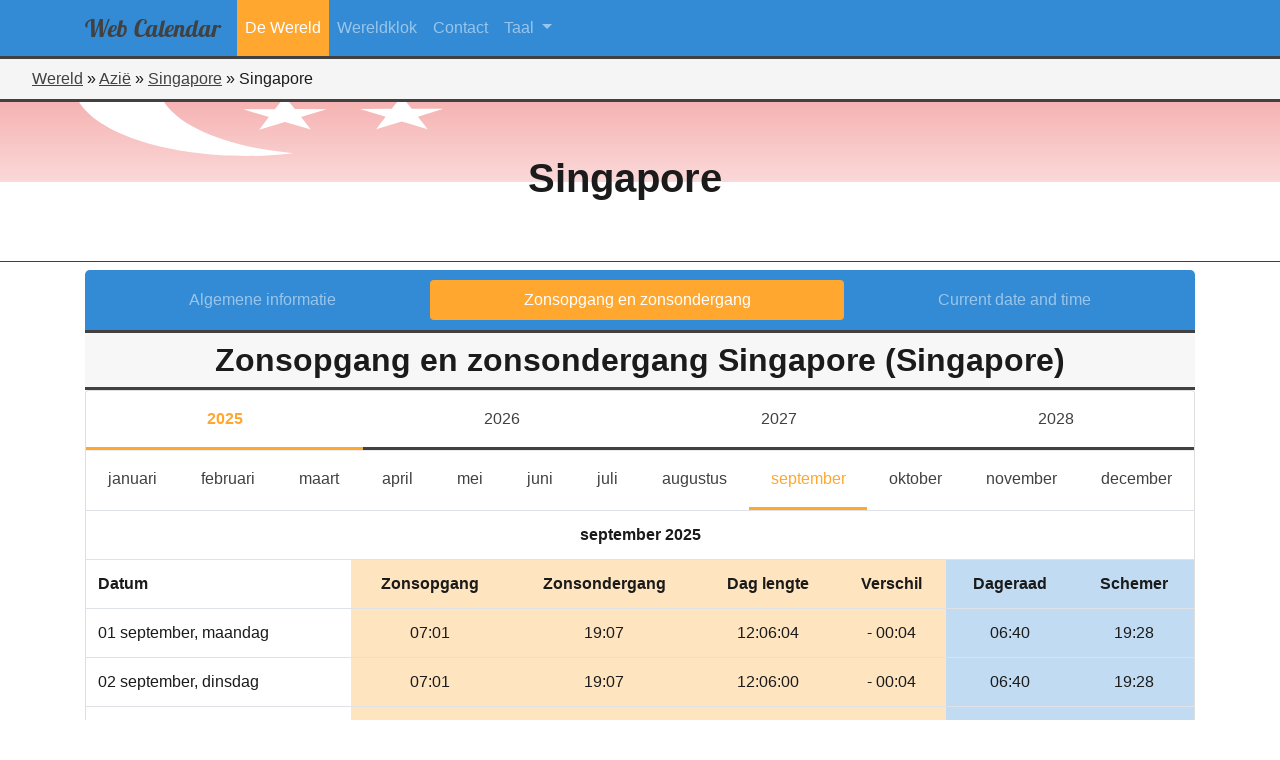

--- FILE ---
content_type: text/html; charset=UTF-8
request_url: https://web-calendar.org/nl/world/azie/singapore/singapore?menu=sun&year=2025&month=9
body_size: 49526
content:
<!DOCTYPE html>
<html lang="en">
    <head>
                <meta charset="utf-8">
	    <title>Zonsopgang en zonsondergang tijden in Singapore, Singapore voor september 2025</title>
        <meta name="description" content="De&#x20;zonsopgang&#x20;en&#x20;zonsondergang&#x20;tijden&#x20;in&#x20;Singapore,&#x20;Singapore&#x20;voor&#x20;september&#x20;2025.&#x20;De&#x20;schemeringstijden&#x20;worden&#x20;eveneens&#x20;getoond.">
<meta name="viewport" content="width&#x3D;device-width,&#x20;initial-scale&#x3D;1.0">
<meta http-equiv="X-UA-Compatible" content="IE&#x3D;edge">
        <!-- Le styles -->
        <link href="&#x2F;css&#x2F;fontawesome5.3.1&#x2F;css&#x2F;all.css" media="screen" rel="stylesheet" type="text&#x2F;css">
<link href="&#x2F;css&#x2F;bootstrap.min.css" media="screen" rel="stylesheet" type="text&#x2F;css">
<link href="&#x2F;css&#x2F;select2.min.css" media="screen" rel="stylesheet" type="text&#x2F;css">
<link href="&#x2F;css&#x2F;flag-icon.min.css" media="screen" rel="stylesheet" type="text&#x2F;css">
<link href="&#x2F;css&#x2F;style.css" media="screen" rel="stylesheet" type="text&#x2F;css">
        <!-- Scripts -->
        <script type="text&#x2F;javascript" src="&#x2F;js&#x2F;jquery-3.2.1.min.js"></script>
<script type="text&#x2F;javascript" src="&#x2F;js&#x2F;select2.full.min.js"></script>
<script type="text&#x2F;javascript" src="&#x2F;js&#x2F;bootstrap.bundle.min.js"></script>
<script type="text&#x2F;javascript" src="&#x2F;js&#x2F;selectLanguageFiles&#x2F;da.js"></script>
<script type="text&#x2F;javascript" src="&#x2F;js&#x2F;selectLanguageFiles&#x2F;pl.js"></script>
<script type="text&#x2F;javascript" src="&#x2F;js&#x2F;selectLanguageFiles&#x2F;sv.js"></script>
<script type="text&#x2F;javascript" src="&#x2F;js&#x2F;selectLanguageFiles&#x2F;pt.js"></script>
<script type="text&#x2F;javascript" src="&#x2F;js&#x2F;selectLanguageFiles&#x2F;fi.js"></script>
<script type="text&#x2F;javascript" src="&#x2F;js&#x2F;selectLanguageFiles&#x2F;is.js"></script>
<script type="text&#x2F;javascript" src="&#x2F;js&#x2F;selectLanguageFiles&#x2F;es.js"></script>
<script type="text&#x2F;javascript" src="&#x2F;js&#x2F;selectLanguageFiles&#x2F;it.js"></script>
<script type="text&#x2F;javascript" src="&#x2F;js&#x2F;selectLanguageFiles&#x2F;nl.js"></script>
<script type="text&#x2F;javascript" src="&#x2F;js&#x2F;selectLanguageFiles&#x2F;de.js"></script>
<script type="text&#x2F;javascript" src="&#x2F;js&#x2F;selectLanguageFiles&#x2F;fr.js"></script>
<script type="text&#x2F;javascript" src="&#x2F;js&#x2F;selectLanguageFiles&#x2F;en.js"></script>    </head>
    <body>
        <header role="banner">
            <!--
            <div id="logo-main">
                <span style="font-family: 'Lobster', cursive; font-size:3rem; color: rgb(46,46,46);">Web</span>
                <span style="font-family: 'Lobster', cursive; font-size:3rem; color: rgb(51,139,213);">Calendar</span>
            </div>
            -->
            <nav class="mainmenu navbar navbar-expand-lg navbar-dark bg-custom">
                <div class="container">
                    <button class="navbar-toggler" type="button" data-toggle="collapse" data-target="#navbarSupportedContent" aria-controls="navbarSupportedContent" aria-expanded="false" aria-label="Toggle navigation">
                        <span class="navbar-toggler-icon"></span>
                    </button>
                    <div class="collapse navbar-collapse" id="navbarSupportedContent">
                                    <a class="navbar-brand" href="/nl">
            <div id="logo-main">
                <span style="font-family: 'Lobster', cursive; font-size:1.5rem; color: rgb(65,65,65);">Web</span>
                <span style="font-family: 'Lobster', cursive; font-size:1.5rem; color: rgb(65,65,65);">Calendar</span>
            </div>
        </a>
        <ul class="navbar-nav">
                <li class="nav-item active">
            <a class="nav-link" href="/nl/world">De Wereld</a>
        </li>
                <li class="nav-item">
            <a class="nav-link" href="/nl/clock">Wereldklok</a>
        </li>
                <li class="nav-item">
            <a class="nav-link" href="/nl/contact">Contact</a>
        </li>
    </ul>
                            <ul class="navbar-nav mr-auto">
        <li class="nav-item dropdown">
            <a class="nav-link dropdown-toggle" href="#" id="navbarDropdown" role="button" data-toggle="dropdown" aria-haspopup="true" aria-expanded="false">
				Taal            </a>
            <div class="dropdown-menu" aria-labelledby="navbarDropdown">
				                    <a class="dropdown-item" href="/en/world/asia/singapore/singapore?menu=sun&year=2025&month=9">English</a>
				                    <a class="dropdown-item" href="/fr/world/asie/singapour/singapore?menu=sun&year=2025&month=9">Francais</a>
				                    <a class="dropdown-item active" href="/nl/world/azie/singapore/singapore?menu=sun&year=2025&month=9">Nederlands</a>
				            </div>
        </li>
    </ul>

                                            </div>
                </div>
            </nav>
        </header>
    <div class="row no-gutters">
	<div class="col-12">
		<div style="padding:0.5rem 0 0.5rem 2rem; background-color: rgb(245,245,245); border-bottom:3px solid rgb(65,65,65);">
                                    <span><a title="Continenten van onze Aarde" href="/nl/world">Wereld</a></span> &raquo;
                                                <span><a title="Landen in Azië" href="/nl/world/azie">Azië</a></span> &raquo;
                                                <span><a title="Algemene informatie van Singapore" href="/nl/world/azie/singapore">Singapore</a></span> &raquo;
                                                <span>Singapore</span>
                    		</div>
	</div>
</div><div class="flag flag-icon-background flag-icon-sg" style="background-position: center; background-size: 100% 250%;">
	<div style="background: linear-gradient( to bottom, rgba(255,255,255,0.7), rgba(255,255,255,1) );">
		<div class="imagebackground" style="background:none;">
			<div class="outerdiv" style="background:none;">
				<div class="row innerdiv">
					<h1 class="font-weight-bold">
						Singapore					</h1>
				</div>
			</div>
		</div>
	</div>
</div>
<div class="container pt-2">
	<div class="row">
		<div class="col-lg-12">
            <nav class="secondary-menu nav nav-pills flex-column flex-md-row nav-justified">
                <a title="Algemene informatie van Singapore (Singapore)" class="flex-sm-fill text-center nav-link" href="/nl/world/azie/singapore/singapore?menu=general">Algemene informatie</a>
                <a title="Zonsopgang en zonsondergang tijden in Singapore, Singapore voor januari 2026" class="flex-sm-fill text-center nav-link active" href="/nl/world/azie/singapore/singapore?menu=sun">Zonsopgang en zonsondergang</a>
                <a title="Huidige datum en tijd voor Singapore (Singapore)" class="flex-sm-fill text-center nav-link" href="/nl/world/azie/singapore/singapore?menu=time">Current date and time</a>
            </nav>
            <h2 class="secondary-title m-0 p-2">Zonsopgang en zonsondergang Singapore (Singapore)</h2>
            <div class="card mb-3">
                <div class="row no-gutters sunyear">
                                        <a title="Zonsopgang en zonsondergang tijden in Singapore, Singapore voor september 2025" href="/nl/world/azie/singapore/singapore?menu=sun&year=2025&month=9" class="col-3 py-3 text-center active">
                        2025                    </a>
                                        <a title="Zonsopgang en zonsondergang tijden in Singapore, Singapore voor september 2026" href="/nl/world/azie/singapore/singapore?menu=sun&year=2026&month=9" class="col-3 py-3 text-center">
                        2026                    </a>
                                        <a title="Zonsopgang en zonsondergang tijden in Singapore, Singapore voor september 2027" href="/nl/world/azie/singapore/singapore?menu=sun&year=2027&month=9" class="col-3 py-3 text-center">
                        2027                    </a>
                                        <a title="Zonsopgang en zonsondergang tijden in Singapore, Singapore voor september 2028" href="/nl/world/azie/singapore/singapore?menu=sun&year=2028&month=9" class="col-3 py-3 text-center">
                        2028                    </a>
                                    </div>
                <nav class="sunmonth navbar navbar-expand-lg navbar-light">
                    <button class="navbar-toggler" type="button" data-toggle="collapse" data-target="#navbarTogglerDemo03" aria-controls="navbarTogglerDemo03" aria-expanded="false" aria-label="Toggle navigation">
                        <span class="navbar-toggler-icon"></span>
                    </button>
                    <div class="collapse navbar-collapse" id="navbarTogglerDemo03">
                        <ul class="navbar-nav nav-fill w-100">
                                                                                    <li class="nav-item ">
                                <a title="Zonsopgang en zonsondergang tijden in Singapore, Singapore voor januari 2025" class="nav-link" href="/nl/world/azie/singapore/singapore?menu=sun&year=2025&month=1">januari<span class="sr-only">januari</span></a>
                            </li>
                                                                                    <li class="nav-item ">
                                <a title="Zonsopgang en zonsondergang tijden in Singapore, Singapore voor februari 2025" class="nav-link" href="/nl/world/azie/singapore/singapore?menu=sun&year=2025&month=2">februari<span class="sr-only">februari</span></a>
                            </li>
                                                                                    <li class="nav-item ">
                                <a title="Zonsopgang en zonsondergang tijden in Singapore, Singapore voor maart 2025" class="nav-link" href="/nl/world/azie/singapore/singapore?menu=sun&year=2025&month=3">maart<span class="sr-only">maart</span></a>
                            </li>
                                                                                    <li class="nav-item ">
                                <a title="Zonsopgang en zonsondergang tijden in Singapore, Singapore voor april 2025" class="nav-link" href="/nl/world/azie/singapore/singapore?menu=sun&year=2025&month=4">april<span class="sr-only">april</span></a>
                            </li>
                                                                                    <li class="nav-item ">
                                <a title="Zonsopgang en zonsondergang tijden in Singapore, Singapore voor mei 2025" class="nav-link" href="/nl/world/azie/singapore/singapore?menu=sun&year=2025&month=5">mei<span class="sr-only">mei</span></a>
                            </li>
                                                                                    <li class="nav-item ">
                                <a title="Zonsopgang en zonsondergang tijden in Singapore, Singapore voor juni 2025" class="nav-link" href="/nl/world/azie/singapore/singapore?menu=sun&year=2025&month=6">juni<span class="sr-only">juni</span></a>
                            </li>
                                                                                    <li class="nav-item ">
                                <a title="Zonsopgang en zonsondergang tijden in Singapore, Singapore voor juli 2025" class="nav-link" href="/nl/world/azie/singapore/singapore?menu=sun&year=2025&month=7">juli<span class="sr-only">juli</span></a>
                            </li>
                                                                                    <li class="nav-item ">
                                <a title="Zonsopgang en zonsondergang tijden in Singapore, Singapore voor augustus 2025" class="nav-link" href="/nl/world/azie/singapore/singapore?menu=sun&year=2025&month=8">augustus<span class="sr-only">augustus</span></a>
                            </li>
                                                                                    <li class="nav-item  active">
                                <a title="Zonsopgang en zonsondergang tijden in Singapore, Singapore voor september 2025" class="nav-link" href="/nl/world/azie/singapore/singapore?menu=sun&year=2025&month=9">september<span class="sr-only">september</span></a>
                            </li>
                                                                                    <li class="nav-item ">
                                <a title="Zonsopgang en zonsondergang tijden in Singapore, Singapore voor oktober 2025" class="nav-link" href="/nl/world/azie/singapore/singapore?menu=sun&year=2025&month=10">oktober<span class="sr-only">oktober</span></a>
                            </li>
                                                                                    <li class="nav-item ">
                                <a title="Zonsopgang en zonsondergang tijden in Singapore, Singapore voor november 2025" class="nav-link" href="/nl/world/azie/singapore/singapore?menu=sun&year=2025&month=11">november<span class="sr-only">november</span></a>
                            </li>
                                                                                    <li class="nav-item ">
                                <a title="Zonsopgang en zonsondergang tijden in Singapore, Singapore voor december 2025" class="nav-link" href="/nl/world/azie/singapore/singapore?menu=sun&year=2025&month=12">december<span class="sr-only">december</span></a>
                            </li>
                                                    </ul>
                    </div>
                </nav>
                <table class="table m-0">
                    <colgroup>
                        <col>
                        <col span="4" style="background-color: rgba(255,167,47,0.3);">
                        <col span="2" style="background-color: rgba(51,139,213,0.3);">
                    </colgroup>
                    <tbody>
                                                        <tr>
                                    <th colspan="7" class="text-center" >september 2025</th>
                                </tr>
                                <tr class="text-center">
                                    <th class="text-left">Datum</th>
                                    <th>Zonsopgang</th>
                                    <th>Zonsondergang</th>
                                    <th class="d-none d-sm-table-cell">Dag lengte</th>
                                    <th class="d-none d-sm-table-cell">Verschil</th>
                                    <th class="d-none d-md-table-cell">Dageraad</th>
                                    <th class="d-none d-md-table-cell">Schemer</th>
                                </tr>
	                                                        <tr>
                                <td class="align-middle">01 september, maandag</td>
                                <td class="text-center align-middle">
                                    07:01                                </td>
                                <td class="text-center align-middle">
		                            19:07                                </td>
                                <td class="text-center align-middle d-none d-sm-table-cell">
	                                12:06:04                                </td>
                                <td class="text-center align-middle d-none d-sm-table-cell">
		                            - 00:04                                </td>
                                <td class="text-center align-middle d-none d-md-table-cell">
		                            06:40                                </td>
                                <td class="text-center align-middle d-none d-md-table-cell">
		                            19:28                                </td>
                            </tr>
                                                        <tr>
                                <td class="align-middle">02 september, dinsdag</td>
                                <td class="text-center align-middle">
                                    07:01                                </td>
                                <td class="text-center align-middle">
		                            19:07                                </td>
                                <td class="text-center align-middle d-none d-sm-table-cell">
	                                12:06:00                                </td>
                                <td class="text-center align-middle d-none d-sm-table-cell">
		                            - 00:04                                </td>
                                <td class="text-center align-middle d-none d-md-table-cell">
		                            06:40                                </td>
                                <td class="text-center align-middle d-none d-md-table-cell">
		                            19:28                                </td>
                            </tr>
                                                        <tr>
                                <td class="align-middle">03 september, woensdag</td>
                                <td class="text-center align-middle">
                                    07:01                                </td>
                                <td class="text-center align-middle">
		                            19:06                                </td>
                                <td class="text-center align-middle d-none d-sm-table-cell">
	                                12:05:55                                </td>
                                <td class="text-center align-middle d-none d-sm-table-cell">
		                            - 00:05                                </td>
                                <td class="text-center align-middle d-none d-md-table-cell">
		                            06:40                                </td>
                                <td class="text-center align-middle d-none d-md-table-cell">
		                            19:27                                </td>
                            </tr>
                                                        <tr>
                                <td class="align-middle">04 september, donderdag</td>
                                <td class="text-center align-middle">
                                    07:00                                </td>
                                <td class="text-center align-middle">
		                            19:06                                </td>
                                <td class="text-center align-middle d-none d-sm-table-cell">
	                                12:05:51                                </td>
                                <td class="text-center align-middle d-none d-sm-table-cell">
		                            - 00:04                                </td>
                                <td class="text-center align-middle d-none d-md-table-cell">
		                            06:39                                </td>
                                <td class="text-center align-middle d-none d-md-table-cell">
		                            19:27                                </td>
                            </tr>
                                                        <tr>
                                <td class="align-middle">05 september, vrijdag</td>
                                <td class="text-center align-middle">
                                    07:00                                </td>
                                <td class="text-center align-middle">
		                            19:06                                </td>
                                <td class="text-center align-middle d-none d-sm-table-cell">
	                                12:05:47                                </td>
                                <td class="text-center align-middle d-none d-sm-table-cell">
		                            - 00:04                                </td>
                                <td class="text-center align-middle d-none d-md-table-cell">
		                            06:39                                </td>
                                <td class="text-center align-middle d-none d-md-table-cell">
		                            19:26                                </td>
                            </tr>
                                                        <tr>
                                <td class="align-middle">06 september, zaterdag</td>
                                <td class="text-center align-middle">
                                    07:00                                </td>
                                <td class="text-center align-middle">
		                            19:05                                </td>
                                <td class="text-center align-middle d-none d-sm-table-cell">
	                                12:05:42                                </td>
                                <td class="text-center align-middle d-none d-sm-table-cell">
		                            - 00:05                                </td>
                                <td class="text-center align-middle d-none d-md-table-cell">
		                            06:39                                </td>
                                <td class="text-center align-middle d-none d-md-table-cell">
		                            19:26                                </td>
                            </tr>
                                                        <tr>
                                <td class="align-middle">07 september, zondag</td>
                                <td class="text-center align-middle">
                                    06:59                                </td>
                                <td class="text-center align-middle">
		                            19:05                                </td>
                                <td class="text-center align-middle d-none d-sm-table-cell">
	                                12:05:37                                </td>
                                <td class="text-center align-middle d-none d-sm-table-cell">
		                            - 00:05                                </td>
                                <td class="text-center align-middle d-none d-md-table-cell">
		                            06:39                                </td>
                                <td class="text-center align-middle d-none d-md-table-cell">
		                            19:26                                </td>
                            </tr>
                                                        <tr>
                                <td class="align-middle">08 september, maandag</td>
                                <td class="text-center align-middle">
                                    06:59                                </td>
                                <td class="text-center align-middle">
		                            19:05                                </td>
                                <td class="text-center align-middle d-none d-sm-table-cell">
	                                12:05:33                                </td>
                                <td class="text-center align-middle d-none d-sm-table-cell">
		                            - 00:04                                </td>
                                <td class="text-center align-middle d-none d-md-table-cell">
		                            06:38                                </td>
                                <td class="text-center align-middle d-none d-md-table-cell">
		                            19:25                                </td>
                            </tr>
                                                        <tr>
                                <td class="align-middle">09 september, dinsdag</td>
                                <td class="text-center align-middle">
                                    06:59                                </td>
                                <td class="text-center align-middle">
		                            19:04                                </td>
                                <td class="text-center align-middle d-none d-sm-table-cell">
	                                12:05:29                                </td>
                                <td class="text-center align-middle d-none d-sm-table-cell">
		                            - 00:04                                </td>
                                <td class="text-center align-middle d-none d-md-table-cell">
		                            06:38                                </td>
                                <td class="text-center align-middle d-none d-md-table-cell">
		                            19:25                                </td>
                            </tr>
                                                        <tr>
                                <td class="align-middle">10 september, woensdag</td>
                                <td class="text-center align-middle">
                                    06:58                                </td>
                                <td class="text-center align-middle">
		                            19:04                                </td>
                                <td class="text-center align-middle d-none d-sm-table-cell">
	                                12:05:23                                </td>
                                <td class="text-center align-middle d-none d-sm-table-cell">
		                            - 00:06                                </td>
                                <td class="text-center align-middle d-none d-md-table-cell">
		                            06:38                                </td>
                                <td class="text-center align-middle d-none d-md-table-cell">
		                            19:24                                </td>
                            </tr>
                                                        <tr>
                                <td class="align-middle">11 september, donderdag</td>
                                <td class="text-center align-middle">
                                    06:58                                </td>
                                <td class="text-center align-middle">
		                            19:03                                </td>
                                <td class="text-center align-middle d-none d-sm-table-cell">
	                                12:05:19                                </td>
                                <td class="text-center align-middle d-none d-sm-table-cell">
		                            - 00:04                                </td>
                                <td class="text-center align-middle d-none d-md-table-cell">
		                            06:37                                </td>
                                <td class="text-center align-middle d-none d-md-table-cell">
		                            19:24                                </td>
                            </tr>
                                                        <tr>
                                <td class="align-middle">12 september, vrijdag</td>
                                <td class="text-center align-middle">
                                    06:58                                </td>
                                <td class="text-center align-middle">
		                            19:03                                </td>
                                <td class="text-center align-middle d-none d-sm-table-cell">
	                                12:05:15                                </td>
                                <td class="text-center align-middle d-none d-sm-table-cell">
		                            - 00:04                                </td>
                                <td class="text-center align-middle d-none d-md-table-cell">
		                            06:37                                </td>
                                <td class="text-center align-middle d-none d-md-table-cell">
		                            19:24                                </td>
                            </tr>
                                                        <tr>
                                <td class="align-middle">13 september, zaterdag</td>
                                <td class="text-center align-middle">
                                    06:57                                </td>
                                <td class="text-center align-middle">
		                            19:03                                </td>
                                <td class="text-center align-middle d-none d-sm-table-cell">
	                                12:05:10                                </td>
                                <td class="text-center align-middle d-none d-sm-table-cell">
		                            - 00:05                                </td>
                                <td class="text-center align-middle d-none d-md-table-cell">
		                            06:37                                </td>
                                <td class="text-center align-middle d-none d-md-table-cell">
		                            19:23                                </td>
                            </tr>
                                                        <tr>
                                <td class="align-middle">14 september, zondag</td>
                                <td class="text-center align-middle">
                                    06:57                                </td>
                                <td class="text-center align-middle">
		                            19:02                                </td>
                                <td class="text-center align-middle d-none d-sm-table-cell">
	                                12:05:07                                </td>
                                <td class="text-center align-middle d-none d-sm-table-cell">
		                            - 00:03                                </td>
                                <td class="text-center align-middle d-none d-md-table-cell">
		                            06:36                                </td>
                                <td class="text-center align-middle d-none d-md-table-cell">
		                            19:23                                </td>
                            </tr>
                                                        <tr>
                                <td class="align-middle">15 september, maandag</td>
                                <td class="text-center align-middle">
                                    06:57                                </td>
                                <td class="text-center align-middle">
		                            19:02                                </td>
                                <td class="text-center align-middle d-none d-sm-table-cell">
	                                12:05:02                                </td>
                                <td class="text-center align-middle d-none d-sm-table-cell">
		                            - 00:05                                </td>
                                <td class="text-center align-middle d-none d-md-table-cell">
		                            06:36                                </td>
                                <td class="text-center align-middle d-none d-md-table-cell">
		                            19:22                                </td>
                            </tr>
                                                        <tr>
                                <td class="align-middle">16 september, dinsdag</td>
                                <td class="text-center align-middle">
                                    06:56                                </td>
                                <td class="text-center align-middle">
		                            19:01                                </td>
                                <td class="text-center align-middle d-none d-sm-table-cell">
	                                12:04:58                                </td>
                                <td class="text-center align-middle d-none d-sm-table-cell">
		                            - 00:04                                </td>
                                <td class="text-center align-middle d-none d-md-table-cell">
		                            06:36                                </td>
                                <td class="text-center align-middle d-none d-md-table-cell">
		                            19:22                                </td>
                            </tr>
                                                        <tr>
                                <td class="align-middle">17 september, woensdag</td>
                                <td class="text-center align-middle">
                                    06:56                                </td>
                                <td class="text-center align-middle">
		                            19:01                                </td>
                                <td class="text-center align-middle d-none d-sm-table-cell">
	                                12:04:53                                </td>
                                <td class="text-center align-middle d-none d-sm-table-cell">
		                            - 00:05                                </td>
                                <td class="text-center align-middle d-none d-md-table-cell">
		                            06:36                                </td>
                                <td class="text-center align-middle d-none d-md-table-cell">
		                            19:22                                </td>
                            </tr>
                                                        <tr>
                                <td class="align-middle">18 september, donderdag</td>
                                <td class="text-center align-middle">
                                    06:56                                </td>
                                <td class="text-center align-middle">
		                            19:01                                </td>
                                <td class="text-center align-middle d-none d-sm-table-cell">
	                                12:04:50                                </td>
                                <td class="text-center align-middle d-none d-sm-table-cell">
		                            - 00:03                                </td>
                                <td class="text-center align-middle d-none d-md-table-cell">
		                            06:35                                </td>
                                <td class="text-center align-middle d-none d-md-table-cell">
		                            19:21                                </td>
                            </tr>
                                                        <tr>
                                <td class="align-middle">19 september, vrijdag</td>
                                <td class="text-center align-middle">
                                    06:56                                </td>
                                <td class="text-center align-middle">
		                            19:00                                </td>
                                <td class="text-center align-middle d-none d-sm-table-cell">
	                                12:04:45                                </td>
                                <td class="text-center align-middle d-none d-sm-table-cell">
		                            - 00:05                                </td>
                                <td class="text-center align-middle d-none d-md-table-cell">
		                            06:35                                </td>
                                <td class="text-center align-middle d-none d-md-table-cell">
		                            19:21                                </td>
                            </tr>
                                                        <tr>
                                <td class="align-middle">20 september, zaterdag</td>
                                <td class="text-center align-middle">
                                    06:55                                </td>
                                <td class="text-center align-middle">
		                            19:00                                </td>
                                <td class="text-center align-middle d-none d-sm-table-cell">
	                                12:04:41                                </td>
                                <td class="text-center align-middle d-none d-sm-table-cell">
		                            - 00:04                                </td>
                                <td class="text-center align-middle d-none d-md-table-cell">
		                            06:35                                </td>
                                <td class="text-center align-middle d-none d-md-table-cell">
		                            19:20                                </td>
                            </tr>
                                                        <tr>
                                <td class="align-middle">21 september, zondag</td>
                                <td class="text-center align-middle">
                                    06:55                                </td>
                                <td class="text-center align-middle">
		                            18:59                                </td>
                                <td class="text-center align-middle d-none d-sm-table-cell">
	                                12:04:37                                </td>
                                <td class="text-center align-middle d-none d-sm-table-cell">
		                            - 00:04                                </td>
                                <td class="text-center align-middle d-none d-md-table-cell">
		                            06:34                                </td>
                                <td class="text-center align-middle d-none d-md-table-cell">
		                            19:20                                </td>
                            </tr>
                                                        <tr>
                                <td class="align-middle">22 september, maandag</td>
                                <td class="text-center align-middle">
                                    06:55                                </td>
                                <td class="text-center align-middle">
		                            18:59                                </td>
                                <td class="text-center align-middle d-none d-sm-table-cell">
	                                12:04:33                                </td>
                                <td class="text-center align-middle d-none d-sm-table-cell">
		                            - 00:04                                </td>
                                <td class="text-center align-middle d-none d-md-table-cell">
		                            06:34                                </td>
                                <td class="text-center align-middle d-none d-md-table-cell">
		                            19:20                                </td>
                            </tr>
                                                        <tr>
                                <td class="align-middle">23 september, dinsdag</td>
                                <td class="text-center align-middle">
                                    06:54                                </td>
                                <td class="text-center align-middle">
		                            18:59                                </td>
                                <td class="text-center align-middle d-none d-sm-table-cell">
	                                12:04:29                                </td>
                                <td class="text-center align-middle d-none d-sm-table-cell">
		                            - 00:04                                </td>
                                <td class="text-center align-middle d-none d-md-table-cell">
		                            06:34                                </td>
                                <td class="text-center align-middle d-none d-md-table-cell">
		                            19:19                                </td>
                            </tr>
                                                        <tr>
                                <td class="align-middle">24 september, woensdag</td>
                                <td class="text-center align-middle">
                                    06:54                                </td>
                                <td class="text-center align-middle">
		                            18:58                                </td>
                                <td class="text-center align-middle d-none d-sm-table-cell">
	                                12:04:25                                </td>
                                <td class="text-center align-middle d-none d-sm-table-cell">
		                            - 00:04                                </td>
                                <td class="text-center align-middle d-none d-md-table-cell">
		                            06:33                                </td>
                                <td class="text-center align-middle d-none d-md-table-cell">
		                            19:19                                </td>
                            </tr>
                                                        <tr>
                                <td class="align-middle">25 september, donderdag</td>
                                <td class="text-center align-middle">
                                    06:54                                </td>
                                <td class="text-center align-middle">
		                            18:58                                </td>
                                <td class="text-center align-middle d-none d-sm-table-cell">
	                                12:04:20                                </td>
                                <td class="text-center align-middle d-none d-sm-table-cell">
		                            - 00:05                                </td>
                                <td class="text-center align-middle d-none d-md-table-cell">
		                            06:33                                </td>
                                <td class="text-center align-middle d-none d-md-table-cell">
		                            19:19                                </td>
                            </tr>
                                                        <tr>
                                <td class="align-middle">26 september, vrijdag</td>
                                <td class="text-center align-middle">
                                    06:53                                </td>
                                <td class="text-center align-middle">
		                            18:58                                </td>
                                <td class="text-center align-middle d-none d-sm-table-cell">
	                                12:04:16                                </td>
                                <td class="text-center align-middle d-none d-sm-table-cell">
		                            - 00:04                                </td>
                                <td class="text-center align-middle d-none d-md-table-cell">
		                            06:33                                </td>
                                <td class="text-center align-middle d-none d-md-table-cell">
		                            19:18                                </td>
                            </tr>
                                                        <tr>
                                <td class="align-middle">27 september, zaterdag</td>
                                <td class="text-center align-middle">
                                    06:53                                </td>
                                <td class="text-center align-middle">
		                            18:57                                </td>
                                <td class="text-center align-middle d-none d-sm-table-cell">
	                                12:04:12                                </td>
                                <td class="text-center align-middle d-none d-sm-table-cell">
		                            - 00:04                                </td>
                                <td class="text-center align-middle d-none d-md-table-cell">
		                            06:32                                </td>
                                <td class="text-center align-middle d-none d-md-table-cell">
		                            19:18                                </td>
                            </tr>
                                                        <tr>
                                <td class="align-middle">28 september, zondag</td>
                                <td class="text-center align-middle">
                                    06:53                                </td>
                                <td class="text-center align-middle">
		                            18:57                                </td>
                                <td class="text-center align-middle d-none d-sm-table-cell">
	                                12:04:08                                </td>
                                <td class="text-center align-middle d-none d-sm-table-cell">
		                            - 00:04                                </td>
                                <td class="text-center align-middle d-none d-md-table-cell">
		                            06:32                                </td>
                                <td class="text-center align-middle d-none d-md-table-cell">
		                            19:17                                </td>
                            </tr>
                                                        <tr>
                                <td class="align-middle">29 september, maandag</td>
                                <td class="text-center align-middle">
                                    06:52                                </td>
                                <td class="text-center align-middle">
		                            18:56                                </td>
                                <td class="text-center align-middle d-none d-sm-table-cell">
	                                12:04:04                                </td>
                                <td class="text-center align-middle d-none d-sm-table-cell">
		                            - 00:04                                </td>
                                <td class="text-center align-middle d-none d-md-table-cell">
		                            06:32                                </td>
                                <td class="text-center align-middle d-none d-md-table-cell">
		                            19:17                                </td>
                            </tr>
                                                        <tr>
                                <td class="align-middle">30 september, dinsdag</td>
                                <td class="text-center align-middle">
                                    06:52                                </td>
                                <td class="text-center align-middle">
		                            18:56                                </td>
                                <td class="text-center align-middle d-none d-sm-table-cell">
	                                12:04:01                                </td>
                                <td class="text-center align-middle d-none d-sm-table-cell">
		                            - 00:03                                </td>
                                <td class="text-center align-middle d-none d-md-table-cell">
		                            06:31                                </td>
                                <td class="text-center align-middle d-none d-md-table-cell">
		                            19:17                                </td>
                            </tr>
                                                </tbody>
                </table>
			</div>
		</div>
	</div>
</div>
    </body>
</html>
